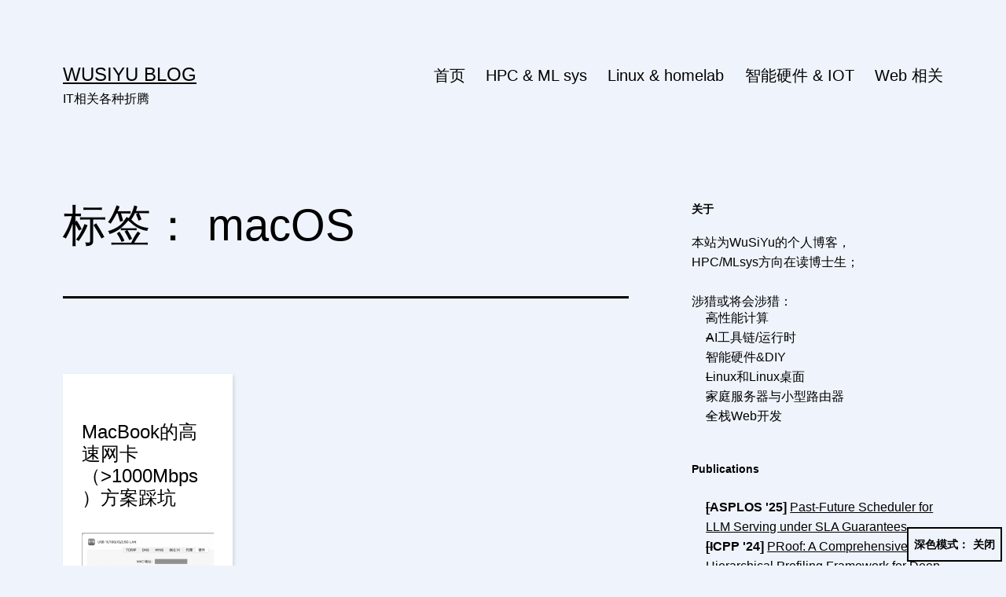

--- FILE ---
content_type: text/html; charset=UTF-8
request_url: https://wusiyu.me/tag/macos/
body_size: 19006
content:
<!doctype html>
<html lang="zh-Hans" class="respect-color-scheme-preference">
<head>
	<meta charset="UTF-8" />
	<meta name="viewport" content="width=device-width, initial-scale=1.0" />
	<meta name='robots' content='index, follow, max-image-preview:large, max-snippet:-1, max-video-preview:-1' />

	<!-- This site is optimized with the Yoast SEO plugin v26.7 - https://yoast.com/wordpress/plugins/seo/ -->
	<title>macOS 归档 - WuSiYu Blog</title>
	<link rel="canonical" href="https://wusiyu.me/tag/macos/" />
	<meta property="og:locale" content="zh_CN" />
	<meta property="og:type" content="article" />
	<meta property="og:title" content="macOS 归档 - WuSiYu Blog" />
	<meta property="og:url" content="https://wusiyu.me/tag/macos/" />
	<meta property="og:site_name" content="WuSiYu Blog" />
	<meta name="twitter:card" content="summary_large_image" />
	<script type="application/ld+json" class="yoast-schema-graph">{"@context":"https://schema.org","@graph":[{"@type":"CollectionPage","@id":"https://wusiyu.me/tag/macos/","url":"https://wusiyu.me/tag/macos/","name":"macOS 归档 - WuSiYu Blog","isPartOf":{"@id":"https://wusiyu.me/#website"},"primaryImageOfPage":{"@id":"https://wusiyu.me/tag/macos/#primaryimage"},"image":{"@id":"https://wusiyu.me/tag/macos/#primaryimage"},"thumbnailUrl":"https://wusiyu.me/wp-content/uploads/2022/06/截屏2022-06-21-11.49.55-2.png","breadcrumb":{"@id":"https://wusiyu.me/tag/macos/#breadcrumb"},"inLanguage":"zh-Hans"},{"@type":"ImageObject","inLanguage":"zh-Hans","@id":"https://wusiyu.me/tag/macos/#primaryimage","url":"https://wusiyu.me/wp-content/uploads/2022/06/截屏2022-06-21-11.49.55-2.png","contentUrl":"https://wusiyu.me/wp-content/uploads/2022/06/截屏2022-06-21-11.49.55-2.png","width":1032,"height":592},{"@type":"BreadcrumbList","@id":"https://wusiyu.me/tag/macos/#breadcrumb","itemListElement":[{"@type":"ListItem","position":1,"name":"首页","item":"https://wusiyu.me/"},{"@type":"ListItem","position":2,"name":"macOS"}]},{"@type":"WebSite","@id":"https://wusiyu.me/#website","url":"https://wusiyu.me/","name":"WuSiYu Blog","description":"IT相关各种折腾","publisher":{"@id":"https://wusiyu.me/#/schema/person/46ab7a621554def59bf236effc046d5d"},"potentialAction":[{"@type":"SearchAction","target":{"@type":"EntryPoint","urlTemplate":"https://wusiyu.me/?s={search_term_string}"},"query-input":{"@type":"PropertyValueSpecification","valueRequired":true,"valueName":"search_term_string"}}],"inLanguage":"zh-Hans"},{"@type":["Person","Organization"],"@id":"https://wusiyu.me/#/schema/person/46ab7a621554def59bf236effc046d5d","name":"WuSiYu","image":{"@type":"ImageObject","inLanguage":"zh-Hans","@id":"https://wusiyu.me/#/schema/person/image/","url":"https://wusiyu.me/wp-content/uploads/2017/12/dolphin.svg_.png","contentUrl":"https://wusiyu.me/wp-content/uploads/2017/12/dolphin.svg_.png","width":1024,"height":1024,"caption":"WuSiYu"},"logo":{"@id":"https://wusiyu.me/#/schema/person/image/"},"description":"学生，计算机/HPC/MLsys/LLM infra方向"}]}</script>
	<!-- / Yoast SEO plugin. -->


<link rel="alternate" type="application/rss+xml" title="WuSiYu Blog &raquo; Feed" href="https://wusiyu.me/feed/" />
<link rel="alternate" type="application/rss+xml" title="WuSiYu Blog &raquo; 评论 Feed" href="https://wusiyu.me/comments/feed/" />
<link rel="alternate" type="application/rss+xml" title="WuSiYu Blog &raquo; macOS 标签 Feed" href="https://wusiyu.me/tag/macos/feed/" />
<style id='wp-img-auto-sizes-contain-inline-css'>
img:is([sizes=auto i],[sizes^="auto," i]){contain-intrinsic-size:3000px 1500px}
/*# sourceURL=wp-img-auto-sizes-contain-inline-css */
</style>
<style id='wp-emoji-styles-inline-css'>

	img.wp-smiley, img.emoji {
		display: inline !important;
		border: none !important;
		box-shadow: none !important;
		height: 1em !important;
		width: 1em !important;
		margin: 0 0.07em !important;
		vertical-align: -0.1em !important;
		background: none !important;
		padding: 0 !important;
	}
/*# sourceURL=wp-emoji-styles-inline-css */
</style>
<link rel='stylesheet' id='wp-block-library-css' href='https://wusiyu.me/wp-includes/css/dist/block-library/style.min.css?ver=6.9' media='all' />
<style id='classic-theme-styles-inline-css'>
/*! This file is auto-generated */
.wp-block-button__link{color:#fff;background-color:#32373c;border-radius:9999px;box-shadow:none;text-decoration:none;padding:calc(.667em + 2px) calc(1.333em + 2px);font-size:1.125em}.wp-block-file__button{background:#32373c;color:#fff;text-decoration:none}
/*# sourceURL=/wp-includes/css/classic-themes.min.css */
</style>
<link rel='stylesheet' id='twentig-blocks-css' href='https://wusiyu.me/wp-content/plugins/twentig/dist/style-index.css?ver=0078103f825eb552f6f7' media='all' />
<style id='twentig-blocks-inline-css'>
@media (width < 652px) { .tw-sm-hidden { display: none !important; }}@media (652px <= width < 1024px) { .tw-md-hidden { display: none !important; }}@media (width >= 1024px) { .tw-lg-hidden { display: none !important; }}
.tw-mt-0{margin-top:0px!important;}.tw-mb-0{margin-bottom:0px!important;}.tw-mt-1{margin-top:5px!important;}.tw-mb-1{margin-bottom:5px!important;}.tw-mt-2{margin-top:10px!important;}.tw-mb-2{margin-bottom:10px!important;}.tw-mt-3{margin-top:15px!important;}.tw-mb-3{margin-bottom:15px!important;}.tw-mt-4{margin-top:20px!important;}.tw-mb-4{margin-bottom:20px!important;}.tw-mt-5{margin-top:30px!important;}.tw-mb-5{margin-bottom:30px!important;}.tw-mt-6{margin-top:40px!important;}.tw-mb-6{margin-bottom:40px!important;}.tw-mt-7{margin-top:50px!important;}.tw-mb-7{margin-bottom:50px!important;}.tw-mt-8{margin-top:60px!important;}.tw-mb-8{margin-bottom:60px!important;}.tw-mt-9{margin-top:80px!important;}.tw-mb-9{margin-bottom:80px!important;}.tw-mt-10{margin-top:100px!important;}.tw-mb-10{margin-bottom:100px!important;}.tw-mt-auto{margin-top:auto!important;}.tw-mb-auto{margin-bottom:auto!important;}
/*# sourceURL=twentig-blocks-inline-css */
</style>
<link rel='stylesheet' id='twenty-twenty-one-custom-color-overrides-css' href='https://wusiyu.me/wp-content/themes/twentytwentyone/assets/css/custom-color-overrides.css?ver=2.7' media='all' />
<style id='twenty-twenty-one-custom-color-overrides-inline-css'>
:root .editor-styles-wrapper{--global--color-background: #eff4fc;--global--color-primary: #000;--global--color-secondary: #000;--button--color-background: #000;--button--color-text-hover: #000;}
.is-dark-theme.is-dark-theme .editor-styles-wrapper { --global--color-background: var(--global--color-dark-gray); --global--color-primary: var(--global--color-light-gray); --global--color-secondary: var(--global--color-light-gray); --button--color-text: var(--global--color-background); --button--color-text-hover: var(--global--color-secondary); --button--color-text-active: var(--global--color-secondary); --button--color-background: var(--global--color-secondary); --button--color-background-active: var(--global--color-background); --global--color-border: #9ea1a7; --table--stripes-border-color: rgba(240, 240, 240, 0.15); --table--stripes-background-color: rgba(240, 240, 240, 0.15); }
/*# sourceURL=twenty-twenty-one-custom-color-overrides-inline-css */
</style>
<style id='global-styles-inline-css'>
:root{--wp--preset--aspect-ratio--square: 1;--wp--preset--aspect-ratio--4-3: 4/3;--wp--preset--aspect-ratio--3-4: 3/4;--wp--preset--aspect-ratio--3-2: 3/2;--wp--preset--aspect-ratio--2-3: 2/3;--wp--preset--aspect-ratio--16-9: 16/9;--wp--preset--aspect-ratio--9-16: 9/16;--wp--preset--color--black: #000000;--wp--preset--color--cyan-bluish-gray: #abb8c3;--wp--preset--color--white: #FFFFFF;--wp--preset--color--pale-pink: #f78da7;--wp--preset--color--vivid-red: #cf2e2e;--wp--preset--color--luminous-vivid-orange: #ff6900;--wp--preset--color--luminous-vivid-amber: #fcb900;--wp--preset--color--light-green-cyan: #7bdcb5;--wp--preset--color--vivid-green-cyan: #00d084;--wp--preset--color--pale-cyan-blue: #8ed1fc;--wp--preset--color--vivid-cyan-blue: #0693e3;--wp--preset--color--vivid-purple: #9b51e0;--wp--preset--color--dark-gray: #28303D;--wp--preset--color--gray: #39414D;--wp--preset--color--green: #D1E4DD;--wp--preset--color--blue: #D1DFE4;--wp--preset--color--purple: #D1D1E4;--wp--preset--color--red: #E4D1D1;--wp--preset--color--orange: #E4DAD1;--wp--preset--color--yellow: #EEEADD;--wp--preset--color--subtle: #dce7f8;--wp--preset--gradient--vivid-cyan-blue-to-vivid-purple: linear-gradient(135deg,rgb(6,147,227) 0%,rgb(155,81,224) 100%);--wp--preset--gradient--light-green-cyan-to-vivid-green-cyan: linear-gradient(135deg,rgb(122,220,180) 0%,rgb(0,208,130) 100%);--wp--preset--gradient--luminous-vivid-amber-to-luminous-vivid-orange: linear-gradient(135deg,rgb(252,185,0) 0%,rgb(255,105,0) 100%);--wp--preset--gradient--luminous-vivid-orange-to-vivid-red: linear-gradient(135deg,rgb(255,105,0) 0%,rgb(207,46,46) 100%);--wp--preset--gradient--very-light-gray-to-cyan-bluish-gray: linear-gradient(135deg,rgb(238,238,238) 0%,rgb(169,184,195) 100%);--wp--preset--gradient--cool-to-warm-spectrum: linear-gradient(135deg,rgb(74,234,220) 0%,rgb(151,120,209) 20%,rgb(207,42,186) 40%,rgb(238,44,130) 60%,rgb(251,105,98) 80%,rgb(254,248,76) 100%);--wp--preset--gradient--blush-light-purple: linear-gradient(135deg,rgb(255,206,236) 0%,rgb(152,150,240) 100%);--wp--preset--gradient--blush-bordeaux: linear-gradient(135deg,rgb(254,205,165) 0%,rgb(254,45,45) 50%,rgb(107,0,62) 100%);--wp--preset--gradient--luminous-dusk: linear-gradient(135deg,rgb(255,203,112) 0%,rgb(199,81,192) 50%,rgb(65,88,208) 100%);--wp--preset--gradient--pale-ocean: linear-gradient(135deg,rgb(255,245,203) 0%,rgb(182,227,212) 50%,rgb(51,167,181) 100%);--wp--preset--gradient--electric-grass: linear-gradient(135deg,rgb(202,248,128) 0%,rgb(113,206,126) 100%);--wp--preset--gradient--midnight: linear-gradient(135deg,rgb(2,3,129) 0%,rgb(40,116,252) 100%);--wp--preset--gradient--purple-to-yellow: linear-gradient(160deg, #D1D1E4 0%, #EEEADD 100%);--wp--preset--gradient--yellow-to-purple: linear-gradient(160deg, #EEEADD 0%, #D1D1E4 100%);--wp--preset--gradient--green-to-yellow: linear-gradient(160deg, #D1E4DD 0%, #EEEADD 100%);--wp--preset--gradient--yellow-to-green: linear-gradient(160deg, #EEEADD 0%, #D1E4DD 100%);--wp--preset--gradient--red-to-yellow: linear-gradient(160deg, #E4D1D1 0%, #EEEADD 100%);--wp--preset--gradient--yellow-to-red: linear-gradient(160deg, #EEEADD 0%, #E4D1D1 100%);--wp--preset--gradient--purple-to-red: linear-gradient(160deg, #D1D1E4 0%, #E4D1D1 100%);--wp--preset--gradient--red-to-purple: linear-gradient(160deg, #E4D1D1 0%, #D1D1E4 100%);--wp--preset--font-size--small: 16.2px;--wp--preset--font-size--medium: 20.25px;--wp--preset--font-size--large: 24px;--wp--preset--font-size--x-large: 42px;--wp--preset--font-size--extra-small: 14.4px;--wp--preset--font-size--normal: 18px;--wp--preset--font-size--h-3: 32px;--wp--preset--font-size--extra-large: 40px;--wp--preset--font-size--h-2: 48px;--wp--preset--font-size--huge: 56px;--wp--preset--font-size--gigantic: 144px;--wp--preset--spacing--20: 0.44rem;--wp--preset--spacing--30: 0.67rem;--wp--preset--spacing--40: 1rem;--wp--preset--spacing--50: 1.5rem;--wp--preset--spacing--60: 2.25rem;--wp--preset--spacing--70: 3.38rem;--wp--preset--spacing--80: 5.06rem;--wp--preset--shadow--natural: 6px 6px 9px rgba(0, 0, 0, 0.2);--wp--preset--shadow--deep: 12px 12px 50px rgba(0, 0, 0, 0.4);--wp--preset--shadow--sharp: 6px 6px 0px rgba(0, 0, 0, 0.2);--wp--preset--shadow--outlined: 6px 6px 0px -3px rgb(255, 255, 255), 6px 6px rgb(0, 0, 0);--wp--preset--shadow--crisp: 6px 6px 0px rgb(0, 0, 0);}:root :where(.is-layout-flow) > :first-child{margin-block-start: 0;}:root :where(.is-layout-flow) > :last-child{margin-block-end: 0;}:root :where(.is-layout-flow) > *{margin-block-start: 24px;margin-block-end: 0;}:root :where(.is-layout-constrained) > :first-child{margin-block-start: 0;}:root :where(.is-layout-constrained) > :last-child{margin-block-end: 0;}:root :where(.is-layout-constrained) > *{margin-block-start: 24px;margin-block-end: 0;}:root :where(.is-layout-flex){gap: 24px;}:root :where(.is-layout-grid){gap: 24px;}body .is-layout-flex{display: flex;}.is-layout-flex{flex-wrap: wrap;align-items: center;}.is-layout-flex > :is(*, div){margin: 0;}body .is-layout-grid{display: grid;}.is-layout-grid > :is(*, div){margin: 0;}.has-black-color{color: var(--wp--preset--color--black) !important;}.has-cyan-bluish-gray-color{color: var(--wp--preset--color--cyan-bluish-gray) !important;}.has-white-color{color: var(--wp--preset--color--white) !important;}.has-pale-pink-color{color: var(--wp--preset--color--pale-pink) !important;}.has-vivid-red-color{color: var(--wp--preset--color--vivid-red) !important;}.has-luminous-vivid-orange-color{color: var(--wp--preset--color--luminous-vivid-orange) !important;}.has-luminous-vivid-amber-color{color: var(--wp--preset--color--luminous-vivid-amber) !important;}.has-light-green-cyan-color{color: var(--wp--preset--color--light-green-cyan) !important;}.has-vivid-green-cyan-color{color: var(--wp--preset--color--vivid-green-cyan) !important;}.has-pale-cyan-blue-color{color: var(--wp--preset--color--pale-cyan-blue) !important;}.has-vivid-cyan-blue-color{color: var(--wp--preset--color--vivid-cyan-blue) !important;}.has-vivid-purple-color{color: var(--wp--preset--color--vivid-purple) !important;}.has-dark-gray-color{color: var(--wp--preset--color--dark-gray) !important;}.has-gray-color{color: var(--wp--preset--color--gray) !important;}.has-green-color{color: var(--wp--preset--color--green) !important;}.has-blue-color{color: var(--wp--preset--color--blue) !important;}.has-purple-color{color: var(--wp--preset--color--purple) !important;}.has-red-color{color: var(--wp--preset--color--red) !important;}.has-orange-color{color: var(--wp--preset--color--orange) !important;}.has-yellow-color{color: var(--wp--preset--color--yellow) !important;}.has-subtle-color{color: var(--wp--preset--color--subtle) !important;}.has-black-background-color{background-color: var(--wp--preset--color--black) !important;}.has-cyan-bluish-gray-background-color{background-color: var(--wp--preset--color--cyan-bluish-gray) !important;}.has-white-background-color{background-color: var(--wp--preset--color--white) !important;}.has-pale-pink-background-color{background-color: var(--wp--preset--color--pale-pink) !important;}.has-vivid-red-background-color{background-color: var(--wp--preset--color--vivid-red) !important;}.has-luminous-vivid-orange-background-color{background-color: var(--wp--preset--color--luminous-vivid-orange) !important;}.has-luminous-vivid-amber-background-color{background-color: var(--wp--preset--color--luminous-vivid-amber) !important;}.has-light-green-cyan-background-color{background-color: var(--wp--preset--color--light-green-cyan) !important;}.has-vivid-green-cyan-background-color{background-color: var(--wp--preset--color--vivid-green-cyan) !important;}.has-pale-cyan-blue-background-color{background-color: var(--wp--preset--color--pale-cyan-blue) !important;}.has-vivid-cyan-blue-background-color{background-color: var(--wp--preset--color--vivid-cyan-blue) !important;}.has-vivid-purple-background-color{background-color: var(--wp--preset--color--vivid-purple) !important;}.has-dark-gray-background-color{background-color: var(--wp--preset--color--dark-gray) !important;}.has-gray-background-color{background-color: var(--wp--preset--color--gray) !important;}.has-green-background-color{background-color: var(--wp--preset--color--green) !important;}.has-blue-background-color{background-color: var(--wp--preset--color--blue) !important;}.has-purple-background-color{background-color: var(--wp--preset--color--purple) !important;}.has-red-background-color{background-color: var(--wp--preset--color--red) !important;}.has-orange-background-color{background-color: var(--wp--preset--color--orange) !important;}.has-yellow-background-color{background-color: var(--wp--preset--color--yellow) !important;}.has-subtle-background-color{background-color: var(--wp--preset--color--subtle) !important;}.has-black-border-color{border-color: var(--wp--preset--color--black) !important;}.has-cyan-bluish-gray-border-color{border-color: var(--wp--preset--color--cyan-bluish-gray) !important;}.has-white-border-color{border-color: var(--wp--preset--color--white) !important;}.has-pale-pink-border-color{border-color: var(--wp--preset--color--pale-pink) !important;}.has-vivid-red-border-color{border-color: var(--wp--preset--color--vivid-red) !important;}.has-luminous-vivid-orange-border-color{border-color: var(--wp--preset--color--luminous-vivid-orange) !important;}.has-luminous-vivid-amber-border-color{border-color: var(--wp--preset--color--luminous-vivid-amber) !important;}.has-light-green-cyan-border-color{border-color: var(--wp--preset--color--light-green-cyan) !important;}.has-vivid-green-cyan-border-color{border-color: var(--wp--preset--color--vivid-green-cyan) !important;}.has-pale-cyan-blue-border-color{border-color: var(--wp--preset--color--pale-cyan-blue) !important;}.has-vivid-cyan-blue-border-color{border-color: var(--wp--preset--color--vivid-cyan-blue) !important;}.has-vivid-purple-border-color{border-color: var(--wp--preset--color--vivid-purple) !important;}.has-dark-gray-border-color{border-color: var(--wp--preset--color--dark-gray) !important;}.has-gray-border-color{border-color: var(--wp--preset--color--gray) !important;}.has-green-border-color{border-color: var(--wp--preset--color--green) !important;}.has-blue-border-color{border-color: var(--wp--preset--color--blue) !important;}.has-purple-border-color{border-color: var(--wp--preset--color--purple) !important;}.has-red-border-color{border-color: var(--wp--preset--color--red) !important;}.has-orange-border-color{border-color: var(--wp--preset--color--orange) !important;}.has-yellow-border-color{border-color: var(--wp--preset--color--yellow) !important;}.has-subtle-border-color{border-color: var(--wp--preset--color--subtle) !important;}.has-vivid-cyan-blue-to-vivid-purple-gradient-background{background: var(--wp--preset--gradient--vivid-cyan-blue-to-vivid-purple) !important;}.has-light-green-cyan-to-vivid-green-cyan-gradient-background{background: var(--wp--preset--gradient--light-green-cyan-to-vivid-green-cyan) !important;}.has-luminous-vivid-amber-to-luminous-vivid-orange-gradient-background{background: var(--wp--preset--gradient--luminous-vivid-amber-to-luminous-vivid-orange) !important;}.has-luminous-vivid-orange-to-vivid-red-gradient-background{background: var(--wp--preset--gradient--luminous-vivid-orange-to-vivid-red) !important;}.has-very-light-gray-to-cyan-bluish-gray-gradient-background{background: var(--wp--preset--gradient--very-light-gray-to-cyan-bluish-gray) !important;}.has-cool-to-warm-spectrum-gradient-background{background: var(--wp--preset--gradient--cool-to-warm-spectrum) !important;}.has-blush-light-purple-gradient-background{background: var(--wp--preset--gradient--blush-light-purple) !important;}.has-blush-bordeaux-gradient-background{background: var(--wp--preset--gradient--blush-bordeaux) !important;}.has-luminous-dusk-gradient-background{background: var(--wp--preset--gradient--luminous-dusk) !important;}.has-pale-ocean-gradient-background{background: var(--wp--preset--gradient--pale-ocean) !important;}.has-electric-grass-gradient-background{background: var(--wp--preset--gradient--electric-grass) !important;}.has-midnight-gradient-background{background: var(--wp--preset--gradient--midnight) !important;}.has-purple-to-yellow-gradient-background{background: var(--wp--preset--gradient--purple-to-yellow) !important;}.has-yellow-to-purple-gradient-background{background: var(--wp--preset--gradient--yellow-to-purple) !important;}.has-green-to-yellow-gradient-background{background: var(--wp--preset--gradient--green-to-yellow) !important;}.has-yellow-to-green-gradient-background{background: var(--wp--preset--gradient--yellow-to-green) !important;}.has-red-to-yellow-gradient-background{background: var(--wp--preset--gradient--red-to-yellow) !important;}.has-yellow-to-red-gradient-background{background: var(--wp--preset--gradient--yellow-to-red) !important;}.has-purple-to-red-gradient-background{background: var(--wp--preset--gradient--purple-to-red) !important;}.has-red-to-purple-gradient-background{background: var(--wp--preset--gradient--red-to-purple) !important;}.has-small-font-size{font-size: var(--wp--preset--font-size--small) !important;}.has-medium-font-size{font-size: var(--wp--preset--font-size--medium) !important;}.has-large-font-size{font-size: var(--wp--preset--font-size--large) !important;}.has-x-large-font-size{font-size: var(--wp--preset--font-size--x-large) !important;}.has-extra-small-font-size{font-size: var(--wp--preset--font-size--extra-small) !important;}.has-normal-font-size{font-size: var(--wp--preset--font-size--normal) !important;}.has-h-3-font-size{font-size: var(--wp--preset--font-size--h-3) !important;}.has-extra-large-font-size{font-size: var(--wp--preset--font-size--extra-large) !important;}.has-h-2-font-size{font-size: var(--wp--preset--font-size--h-2) !important;}.has-huge-font-size{font-size: var(--wp--preset--font-size--huge) !important;}.has-gigantic-font-size{font-size: var(--wp--preset--font-size--gigantic) !important;}
:root :where(.wp-block-pullquote){font-size: 1.5em;line-height: 1.6;}
/*# sourceURL=global-styles-inline-css */
</style>
<link rel='stylesheet' id='juiz_outdated_post_message-css' href='https://wusiyu.me/wp-content/plugins/juiz-outdated-post-message/css/juiz-odpm-styles.css?ver=1.0.5' media='all' />
<link rel='stylesheet' id='wp-ulike-css' href='https://wusiyu.me/wp-content/plugins/wp-ulike/assets/css/wp-ulike.min.css?ver=4.8.3.1' media='all' />
<link rel='stylesheet' id='twenty-twenty-one-style-css' href='https://wusiyu.me/wp-content/themes/twentytwentyone/style.css?ver=2.7' media='all' />
<style id='twenty-twenty-one-style-inline-css'>
:root{--global--color-background: #eff4fc;--global--color-primary: #000;--global--color-secondary: #000;--button--color-background: #000;--button--color-text-hover: #000;}
/*# sourceURL=twenty-twenty-one-style-inline-css */
</style>
<link rel='stylesheet' id='twenty-twenty-one-print-style-css' href='https://wusiyu.me/wp-content/themes/twentytwentyone/assets/css/print.css?ver=2.7' media='print' />
<link rel='stylesheet' id='tt1-dark-mode-css' href='https://wusiyu.me/wp-content/themes/twentytwentyone/assets/css/style-dark-mode.css?ver=2.7' media='all' />
<link rel='stylesheet' id='twentig-twentyone-css' href='https://wusiyu.me/wp-content/plugins/twentig/dist/css/twentytwentyone/style.css?ver=1.9.6' media='all' />
<style id='twentig-twentyone-inline-css'>
@media only screen and (max-width:481px){.primary-menu-container{display:block}ul.header-actions{margin-inline-start:0;padding-bottom:120px;justify-content:flex-start}.header-actions .menu-search{margin:0 0 35px;width:100%}.header-actions .menu-search:last-child{margin-bottom:0}.header-actions .search-field{width:100%;border-color:currentcolor;font-size:var(--primary-nav--font-size-mobile)}.header-actions li.social-item{margin-inline-start:calc(0px - var(--primary-nav--padding))}.header-actions .social-item + .social-item{margin-inline-start:0}.header-actions .social-item a{padding:var(--primary-nav--padding)}.header-actions .menu-button{width:100%;margin:0}.header-actions .menu-button a{display:inline-block}.header-actions .social-item + .menu-button{margin-top:35px}.header-actions .menu-search + .menu-button{margin-top:15px}}.tw-blog-card .hentry{position:relative;padding:30px 24px}.tw-blog-card.tw-blog-image-wide .post-thumbnail{margin-inline:-24px;max-width:none;width:auto}.tw-blog-image-wide .post-thumbnail img{width:100%}.tw-blog-image-wide.tw-blog-image-above .post-thumbnail{margin-top:-30px}.tw-blog-card .hentry h2.entry-title a{text-decoration:none}.tw-blog-card h2.entry-title a::after{position:absolute;top:0;right:0;bottom:0;left:0;z-index:0;pointer-events:auto;content:"";background-color:transparent}.tw-blog-card .entry-content,.tw-blog-card .entry-footer{position:relative;pointer-events:none}.tw-blog-card .hentry a{z-index:1;pointer-events:auto}.tw-blog-card-shadow .hentry{box-shadow:0 8px 18px 0 rgba(0,0,0,.12);transition:box-shadow 0.2s ease-in-out;background:#fff}.tw-blog-card-border .hentry{border:1px solid hsla(0,0%,47%,.26);transition:border-color 0.2s ease-in-out}.tw-blog-card-shadow .hentry:is(:hover,:focus-within){box-shadow:0 16px 26px 0 rgba(0,0,0,.14)}.tw-blog-card-border .hentry:is(:hover,:focus-within){border-color:var(--global--color-primary)}.site-main{display:grid;grid-template-columns:repeat(1,1fr);column-gap:2em;row-gap:calc(var(--global--spacing-vertical)*2);max-width:var(--responsive--alignwide-width)}.tw-blog-card .site-main{row-gap:2em}.tw-blog-grid .entry-header{width:100%;margin-bottom:var(--global--spacing-unit)}.tw-blog-grid .navigation,.tw-blog-grid .no-results.not-found,.tw-blog-grid .page-header,.tw-blog-grid .search-result-count{width:100%;max-width:none;grid-column:1/-1}.page-header{margin-bottom:var(--global--spacing-vertical)}.tw-blog-card .page-header{margin-bottom:calc(var(--global--spacing-vertical)*2)}.tw-blog-card .navigation,.tw-blog-separator .navigation{border-top:0;padding-top:0}.tw-blog-card .navigation{margin-top:calc(var(--global--spacing-vertical)*1.5)}.tw-blog-grid .search-result-count{margin-top:0}.tw-blog-grid .hentry{margin:0;display:flex;flex-direction:column;width:100%}.tw-blog-grid .hentry .entry-footer{width:100%;max-width:100%;border:0;padding:0;margin:0;font-size:max(calc(var(--global--font-size-base)*0.7),14px)}.tw-blog-card .hentry .entry-footer,.tw-blog-separator .hentry .entry-footer{margin-top:auto}.tw-blog-grid .hentry.tw-no-meta .entry-footer,.tw-blog-grid .post-thumbnail figcaption{display:none}.tw-blog-grid .post-thumbnail{width:100%;max-width:100%;margin:var(--global--spacing-vertical) 0 10px}.tw-blog-grid .post-thumbnail img{margin:0}.tw-blog-grid.tw-blog-image-above .post-thumbnail{margin-bottom:var(--global--spacing-vertical)}.tw-blog-grid .hentry .entry-content{font-size:max(var(--global--font-size-sm),16px);line-height:min(var(--global--line-height-body),1.6);width:100%;margin-bottom:calc(var(--global--spacing-vertical)*0.7);margin-top:0}.tw-blog-grid .hentry.tw-no-meta .entry-content{margin-bottom:0}.tw-blog-grid .entry-content>*{margin-top:0;margin-bottom:calc(var(--global--spacing-vertical)*0.666)}.tw-blog-grid .entry-content>*:last-child{margin-bottom:0}.tw-blog-grid h2.entry-title{font-size:var(--archive-heading-size,var(--global--font-size-lg))}.tw-blog-separator .hentry{padding-bottom:var(--global--spacing-vertical);border-bottom:var(--separator--height) solid var(--separator--border-color)}@media only screen and (max-width:821px){.site-main{column-gap:24px}.tw-blog-card .site-main{row-gap:24px}.tw-blog-grid h2.entry-title{font-size:min(var(--archive-heading-size,var(--global--font-size-lg)),var(--global--font-size-lg))}}@media (min-width:652px){.site-main{grid-template-columns:repeat(2,minmax(0,1fr))}}@media (min-width:1280px){.tw-blog-columns-3 .site-main{grid-template-columns:repeat(3,minmax(0,1fr))}}.content-area{max-width:var(--responsive--aligndefault-width);margin-inline:auto}.site-main{--responsive--aligndefault-width:100%;--responsive--alignwide-width:100%}.blog-sidebar{max-width:var(--responsive--aligndefault-width);margin:calc(var(--global--spacing-vertical)*2) auto 0}.blog-sidebar .widget{font-size:min(var(--footer--font-size),18px);margin-bottom:calc(var(--global--spacing-vertical)*1.5)}.blog-sidebar .widget:last-child{margin-bottom:0}.tw-has-sidebar .site-main .pagination{max-width:var(--responsive--aligndefault-width);margin-bottom:0}.tw-blog-stack.tw-blog-separator .site-main>*{margin-block:calc(var(--global--spacing-vertical)*2)}.tw-blog-stack.tw-blog-separator .site-main>*:first-child{margin-top:0}.tw-blog-stack.tw-blog-separator .site-main>*:last-child{margin-bottom:0}.tw-blog-stack.tw-blog-separator .entry-footer{padding-top:calc(var(--global--spacing-unit)*0.5);padding-bottom:calc(var(--global--spacing-vertical)*2)}.tw-blog-stack.tw-blog-minimal .entry-footer{padding-top:calc(var(--global--spacing-unit)*0.5);padding-bottom:0}@media only screen and (max-width:651px){.blog-sidebar .widget{margin-bottom:calc(var(--global--spacing-vertical))}}@media only screen and (min-width:1024px){.content-area{display:flex;align-items:flex-start;margin:0 auto;max-width:var(--responsive--alignwide-width)}.site-main{width:calc(100% - 340px);margin:0}.blog-sidebar{width:340px;margin-top:var(--global--spacing-vertical);padding-inline-start:60px}}@media only screen and (min-width:1280px){.site-main{width:calc(100% - 400px)}.blog-sidebar{padding-inline-start:80px;width:400px}}@media only screen and (min-width:822px) and (max-width:1279px){.tw-blog-grid .site-main{column-gap:24px}.tw-blog-grid.tw-blog-card .site-main{row-gap:24px}.tw-blog-columns-3 .site-main{grid-template-columns:repeat(2,minmax(0,1fr))}}.widget-area{font-size:min(var(--footer--font-size),18px);color:var(--widgets--color-text,var(--footer--color-text))}.tw-footer-widgets-bg .widget-area{background-color:var(--widgets--color-background,var(--footer--color-background));max-width:none;padding:calc(var(--global--spacing-vertical)*1.333) calc((100% - var(--responsive--alignwide-width))/2)}.tw-footer-widgets-full .widget-area{padding-inline:var(--responsive--alignfull-padding);max-width:none}.tw-footer-monocolor .widget-area{padding-bottom:calc(var(--global--spacing-vertical)*0.666)}.widget-area .widget a{color:var(--widgets--color-link,var(--footer--color-link))}@media (max-width:481px){.widget-area>*{margin-block:var(--global--spacing-vertical)}}@media only screen and (max-width:1023px){.widget-area{column-gap:40px}}:root{--error--color:#ff8b85}body[class*=dark-theme] .has-black-background-color a:not(.wp-block-button__link){color:var(--content--color--link,var(--global--color-primary))}body[class*=dark-theme] .is-style-tw-shadow:not(.has-background) a:not(.wp-block-button__link),body[class*=dark-theme] .tw-cols-card-shadow a:not(.wp-block-button__link),body[class*=dark-theme] .tw-cols-card-white a:not(.wp-block-button__link){color:currentcolor}.dark-theme .has-background:not(.has-text-color).has-white-background-color>[class*=__inner-container],.tw-blog-card-shadow[class*=dark-theme] .entry-footer,.tw-blog-card-shadow[class*=dark-theme] .entry-title a,.tw-blog-card-shadow[class*=dark-theme] .hentry{color:#000}.dark-theme .has-background:not(.has-text-color):is(.has-green-background-color,.has-blue-background-color,.has-purple-background-color,.has-red-background-color,.has-orange-background-color,.has-yellow-background-color)>[class*=__inner-container]{--local--color-primary:var(--global--color-background,#000)}.dark-theme .has-background:not(.has-text-color):is(.has-black-background-color,.has-dark-gray-background-color,.has-gray-background-color)>[class*=__inner-container]{--local--color-primary:var(--global--color-primary,#fff)}.site{background-color:var(--global--color-background)}@media only screen and (min-width:2000px){:root{--responsive--alignfull-padding:var(--site--padding);--responsive--aligndefault-width:min(calc(2000px - 2 * var(--site--padding)),var(--max--aligndefault-width));--responsive--alignwide-width:min(calc(2000px - 2 * var(--site--padding)),var(--max--alignwide-width))}.site{max-width:2000px;margin:0 auto}body:not(.tw-header-full) .site-header,body:not(.tw-footer-widgets-full) .widget-area,body:not(.tw-footer-full) .site-footer{max-width:inherit;padding-left:max(calc((2000px - var(--max--alignwide-width)) /2),var(--site--padding));padding-right:max(calc((2000px - var(--max--alignwide-width)) /2),var(--site--padding))}.tw-header-full .site-header{max-width:inherit}}:root{--max--alignwide-width:1300px;--max--aligndefault-width:780px;--global--font-size-base:1.125rem;--global--line-height-body:1.6;--global--font-size-xxl:3.5rem;--primary-nav--font-size:1.25rem;--primary-nav--font-weight:400}.site-header .site-title,.site-footer>.site-info .site-name{font-weight:400;text-transform:uppercase}:root{--wp--preset--color--subtle:#dce7f8}:root .has-subtle-background-color,:root .has-subtle-background-background-color{background-color:#dce7f8}:root .has-subtle-color{color:#dce7f8}:not(.has-text-color).has-green-background-color[class],:not(.has-text-color).has-blue-background-color[class],:not(.has-text-color).has-purple-background-color[class],:not(.has-text-color).has-red-background-color[class],:not(.has-text-color).has-orange-background-color[class],:not(.has-text-color).has-yellow-background-color[class]{color:var(--global--color-primary)}
/*# sourceURL=twentig-twentyone-inline-css */
</style>
<script id="twenty-twenty-one-ie11-polyfills-js-after">
( Element.prototype.matches && Element.prototype.closest && window.NodeList && NodeList.prototype.forEach ) || document.write( '<script src="https://wusiyu.me/wp-content/themes/twentytwentyone/assets/js/polyfills.js?ver=2.7"></scr' + 'ipt>' );
//# sourceURL=twenty-twenty-one-ie11-polyfills-js-after
</script>
<script src="https://wusiyu.me/wp-content/themes/twentytwentyone/assets/js/primary-navigation.js?ver=2.7" id="twenty-twenty-one-primary-navigation-script-js" defer data-wp-strategy="defer"></script>
<link rel="https://api.w.org/" href="https://wusiyu.me/wp-json/" /><link rel="alternate" title="JSON" type="application/json" href="https://wusiyu.me/wp-json/wp/v2/tags/91" /><link rel="EditURI" type="application/rsd+xml" title="RSD" href="https://wusiyu.me/xmlrpc.php?rsd" />
<meta name="generator" content="WordPress 6.9" />
<noscript><style>.tw-block-animation{opacity:1;transform:none;clip-path:none;}</style></noscript>
<!-- Analytics by WP Statistics - https://wp-statistics.com -->
<style>.recentcomments a{display:inline !important;padding:0 !important;margin:0 !important;}</style><style id="custom-background-css">
body.custom-background { background-color: #eff4fc; }
</style>
	<link rel="icon" href="https://wusiyu.me/wp-content/uploads/2017/12/cropped-dolphin.svg_-32x32.png" sizes="32x32" />
<link rel="icon" href="https://wusiyu.me/wp-content/uploads/2017/12/cropped-dolphin.svg_-192x192.png" sizes="192x192" />
<link rel="apple-touch-icon" href="https://wusiyu.me/wp-content/uploads/2017/12/cropped-dolphin.svg_-180x180.png" />
<meta name="msapplication-TileImage" content="https://wusiyu.me/wp-content/uploads/2017/12/cropped-dolphin.svg_-270x270.png" />
		<style id="wp-custom-css">
			.tw-blog-card-shadow .hentry {
  box-shadow: 2px 2px 4px 0 rgba(0,0,0,0.12);
}

/* fix 首页-继续阅读 in dark node */
.is-dark-theme .home main article a.more-link{
	color: #223;
}

/* 文章中code背景 */
.post .entry-content p code {
	color: #224;
	background-color: rgba(255,255,255,0.6);
	padding: 0px 2px;
	margin: 0px 2px;
}		</style>
		</head>

<body class="archive tag tag-macos tag-91 custom-background wp-embed-responsive wp-theme-twentytwentyone is-light-theme has-background-white no-js hfeed has-main-navigation tw-header-layout-menu-right tw-header-break-mobile tw-header-padding-large tw-has-sidebar tw-blog-grid tw-blog-columns-3 tw-blog-card tw-blog-card-shadow tw-blog-image-wide tw-blog-image-below tw-pagination-center">
<div id="page" class="site">
	<a class="skip-link screen-reader-text" href="#content">
		跳至内容	</a>

	
<header id="masthead" class="site-header has-title-and-tagline has-menu">

	

<div class="site-branding">

	
						<p class="site-title"><a href="https://wusiyu.me/" rel="home">WuSiYu Blog</a></p>
			
			<p class="site-description">
			IT相关各种折腾		</p>
	</div><!-- .site-branding -->
	
	<nav id="site-navigation" class="primary-navigation" aria-label="主菜单">
		<div class="menu-button-container">
			<button id="primary-mobile-menu" class="button" aria-controls="primary-menu-list" aria-expanded="false">
				<span class="dropdown-icon open">菜单					<svg class="svg-icon" width="24" height="24" aria-hidden="true" role="img" focusable="false" viewBox="0 0 24 24" fill="none" xmlns="http://www.w3.org/2000/svg"><path fill-rule="evenodd" clip-rule="evenodd" d="M4.5 6H19.5V7.5H4.5V6ZM4.5 12H19.5V13.5H4.5V12ZM19.5 18H4.5V19.5H19.5V18Z" fill="currentColor"/></svg>				</span>
				<span class="dropdown-icon close">关闭					<svg class="svg-icon" width="24" height="24" aria-hidden="true" role="img" focusable="false" viewBox="0 0 24 24" fill="none" xmlns="http://www.w3.org/2000/svg"><path fill-rule="evenodd" clip-rule="evenodd" d="M12 10.9394L5.53033 4.46973L4.46967 5.53039L10.9393 12.0001L4.46967 18.4697L5.53033 19.5304L12 13.0607L18.4697 19.5304L19.5303 18.4697L13.0607 12.0001L19.5303 5.53039L18.4697 4.46973L12 10.9394Z" fill="currentColor"/></svg>				</span>
			</button><!-- #primary-mobile-menu -->
		</div><!-- .menu-button-container -->
		<div class="primary-menu-container"><ul id="primary-menu-list" class="menu-wrapper"><li id="menu-item-620" class="menu-item menu-item-type-custom menu-item-object-custom menu-item-home menu-item-620"><a href="http://wusiyu.me/">首页</a></li>
<li id="menu-item-2102" class="menu-item menu-item-type-taxonomy menu-item-object-category menu-item-2102"><a href="https://wusiyu.me/category/hpc-ml-sys/">HPC &amp; ML sys</a></li>
<li id="menu-item-621" class="menu-item menu-item-type-taxonomy menu-item-object-category menu-item-621"><a href="https://wusiyu.me/category/linux/">Linux &amp; homelab</a></li>
<li id="menu-item-932" class="menu-item menu-item-type-taxonomy menu-item-object-category menu-item-932"><a href="https://wusiyu.me/category/iot/">智能硬件 &amp; IOT</a></li>
<li id="menu-item-622" class="menu-item menu-item-type-taxonomy menu-item-object-category menu-item-622"><a href="https://wusiyu.me/category/web/">Web 相关</a></li>
</ul></div>	</nav><!-- #site-navigation -->
	
</header><!-- #masthead -->

	<div id="content" class="site-content">
		<div id="primary" class="content-area">
			<main id="main" class="site-main">


	<header class="page-header alignwide">
		<h1 class="page-title"><span class="archive-title-prefix">标签：</span> <span>macOS</span></h1>			</header><!-- .page-header -->

					
<article id="post-1970" class="post-1970 post type-post status-publish format-standard has-post-thumbnail hentry category-linux tag-macos tag-84 entry">

	
<header class="entry-header">
	<h2 class="entry-title default-max-width"><a href="https://wusiyu.me/macbook-highspeed-ethernet-survey/">MacBook的高速网卡（>1000Mbps）方案踩坑</a></h2>
				
		
			<figure class="post-thumbnail">
				<a class="post-thumbnail-inner alignwide" href="https://wusiyu.me/macbook-highspeed-ethernet-survey/" aria-hidden="true" tabindex="-1">
					<img width="768" height="441" src="https://wusiyu.me/wp-content/uploads/2022/06/截屏2022-06-21-11.49.55-2-768x441.png" class="attachment-medium_large size-medium_large wp-post-image" alt="" decoding="async" fetchpriority="high" srcset="https://wusiyu.me/wp-content/uploads/2022/06/截屏2022-06-21-11.49.55-2-768x441.png 768w, https://wusiyu.me/wp-content/uploads/2022/06/截屏2022-06-21-11.49.55-2-300x172.png 300w, https://wusiyu.me/wp-content/uploads/2022/06/截屏2022-06-21-11.49.55-2-1024x587.png 1024w, https://wusiyu.me/wp-content/uploads/2022/06/截屏2022-06-21-11.49.55-2.png 1032w" sizes="(min-width: 1280px) 273px, (min-width: 1024px) calc(50vw - 242px), (min-width: 652px) 378px, (min-width: 482px) calc(100vw - 80px), calc(100vw - 40px)" />				</a>
							</figure>

				</header><!-- .entry-header -->

	<div class="entry-content">
		<p>时效性提醒：本文首次编写发布于4 年前。本文是MacBook超过千兆网络的连接（比如2.5G/5G/10G）方案的探索，我的设备&hellip; </p>
<div class="more-link-container"><a class="more-link" href="https://wusiyu.me/macbook-highspeed-ethernet-survey/">继续阅读<span class="screen-reader-text">MacBook的高速网卡（>1000Mbps）方案踩坑</span></a></div>
		<div class="wpulike wpulike-default " ><div class="wp_ulike_general_class wp_ulike_is_restricted"><button type="button"
					aria-label="Like Button"
					data-ulike-id="1970"
					data-ulike-nonce="57f3357131"
					data-ulike-type="post"
					data-ulike-template="wpulike-default"
					data-ulike-display-likers=""
					data-ulike-likers-style="popover"
					class="wp_ulike_btn wp_ulike_put_image wp_post_btn_1970"></button><span class="count-box wp_ulike_counter_up" data-ulike-counter-value="+3"></span>			</div></div>
		</div><!-- .entry-content -->

	<footer class="entry-footer default-max-width">
		<span class="posted-on">发布日期：<time class="entry-date published updated" datetime="2022-06-21T11:48:21+08:00">2022年 6月 21日</time></span><div class="post-taxonomies"><span class="cat-links">分类：<a href="https://wusiyu.me/category/linux/" rel="category tag">Linux &amp; homelab</a></span></div>	</footer><!-- .entry-footer -->
</article><!-- #post-${ID} -->
	
	


			</main><!-- #main -->

							<aside class="blog-sidebar">
					<section id="block-13" class="widget widget_block"><h3 class="widget-title">关于</h3><div class="wp-widget-group__inner-blocks">
<p>本站为WuSiYu的个人博客，</p>

<p>HPC/MLsys方向在读博士生；</p>

<p><br>涉猎或将会涉猎：</p>

<ul class="wp-block-list is-style-tw-dash">
<li>高性能计算</li>



<li>AI工具链/运行时</li>



<li>智能硬件&amp;DIY</li>



<li>Linux和Linux桌面</li>



<li>家庭服务器与小型路由器</li>



<li>全栈Web开发</li>
</ul>
</div></section><section id="block-18" class="widget widget_block">
<div class="wp-block-columns is-layout-flex wp-container-core-columns-is-layout-d0b3c9c8 wp-block-columns-is-layout-flex">
<div class="wp-block-column is-layout-flow wp-block-column-is-layout-flow"><h3 class="widget-title">Publications</h3><div class="wp-widget-group__inner-blocks">
<ul class="wp-block-list is-style-tw-dash">
<li><strong>[ASPLOS '25]</strong> <a href="https://doi.org/10.1145/3676641.3716011">Past-Future Scheduler for LLM Serving under SLA Guarantees</a></li>



<li><strong>[ICPP '24]</strong> <a href="https://doi.org/10.1145/3673038.3673116">PRoof: A Comprehensive Hierarchical Profiling Framework for Deep Neural Networks with Roofline Analysis</a></li>
</ul>
</div></div>
</div>
</section><section id="search-8" class="widget widget_search"><form role="search"  method="get" class="search-form" action="https://wusiyu.me/">
	<label for="search-form-1">搜索&hellip;</label>
	<input type="search" id="search-form-1" class="search-field" value="" name="s" />
	<input type="submit" class="search-submit" value="搜索" />
</form>
</section><section id="calendar-8" class="widget widget_calendar"><div id="calendar_wrap" class="calendar_wrap"><table id="wp-calendar" class="wp-calendar-table">
	<caption>2026 年 1 月</caption>
	<thead>
	<tr>
		<th scope="col" aria-label="星期一">一</th>
		<th scope="col" aria-label="星期二">二</th>
		<th scope="col" aria-label="星期三">三</th>
		<th scope="col" aria-label="星期四">四</th>
		<th scope="col" aria-label="星期五">五</th>
		<th scope="col" aria-label="星期六">六</th>
		<th scope="col" aria-label="星期日">日</th>
	</tr>
	</thead>
	<tbody>
	<tr>
		<td colspan="3" class="pad">&nbsp;</td><td>1</td><td>2</td><td>3</td><td>4</td>
	</tr>
	<tr>
		<td>5</td><td>6</td><td>7</td><td>8</td><td>9</td><td>10</td><td>11</td>
	</tr>
	<tr>
		<td>12</td><td>13</td><td>14</td><td><a href="https://wusiyu.me/2026/01/15/" aria-label="2026年1月15日 发布的文章">15</a></td><td>16</td><td>17</td><td>18</td>
	</tr>
	<tr>
		<td>19</td><td>20</td><td>21</td><td id="today">22</td><td>23</td><td>24</td><td>25</td>
	</tr>
	<tr>
		<td>26</td><td>27</td><td>28</td><td>29</td><td>30</td><td>31</td>
		<td class="pad" colspan="1">&nbsp;</td>
	</tr>
	</tbody>
	</table><nav aria-label="上个月及下个月" class="wp-calendar-nav">
		<span class="wp-calendar-nav-prev"><a href="https://wusiyu.me/2025/12/"><svg class="svg-icon" width="24" height="24" aria-hidden="true" role="img" focusable="false" viewBox="0 0 24 24" fill="none" xmlns="http://www.w3.org/2000/svg"><path fill-rule="evenodd" clip-rule="evenodd" d="M20 13v-2H8l4-4-1-2-7 7 7 7 1-2-4-4z" fill="currentColor"/></svg>12 月</a></span>
		<span class="pad">&nbsp;</span>
		<span class="wp-calendar-nav-next">&nbsp;</span>
	</nav></div></section><section id="wp_ulike-3" class="widget widget_wp_ulike"><h3 class="widget-title">最多获赞</h3><ul class="most_liked_post wp_ulike_style_simple"><li> <a href="https://wusiyu.me/%e5%85%b3%e4%ba%8ehp-envy%e7%ac%94%e8%ae%b0%e6%9c%ac%e5%9b%bd%e8%a1%8c%e9%a2%84%e8%a3%85%e7%b3%bb%e7%bb%9f%e4%b8%ad%e5%86%85%e7%bd%ae%e9%9a%90%e8%97%8f%e7%9a%84%e6%b5%81%e6%b0%93%e8%bd%af%e4%bb%b6/">关于HP ENVY笔记本国行预装系统中内置隐藏的流氓软件</a>  </li><li> <a href="https://wusiyu.me/smcl-%e4%bd%bf%e7%94%a8python%e7%bc%96%e5%86%99%e7%ae%80%e5%8d%95minecraft%e5%90%af%e5%8a%a8%e5%99%a8/">SMCL - 使用Python编写简单Minecraft启动器</a>  </li><li> <a href="https://wusiyu.me/intel-core-ultra-npu-quicklook-intel-ai-boost/">Intel Core Ultra 笔记本处理器集成NPU初探（Intel AI Boost）</a>  </li><li> <a href="https://wusiyu.me/6502-cpu%e6%b1%87%e7%bc%96%e8%af%ad%e8%a8%80%e6%8c%87%e4%bb%a4%e9%9b%86/">6502 CPU汇编语言指令集</a>  </li><li> <a href="https://wusiyu.me/hp-proliant-dl306p-gen8-%e6%9c%8d%e5%8a%a1%e5%99%a86pin%e9%a3%8e%e6%89%87%e6%8e%a5%e5%8f%a3%e5%ae%9a%e4%b9%89%e5%8f%8a%e6%a3%80%e6%b5%8b-%e6%ac%ba%e9%aa%97%e4%b8%bb%e6%9d%bf%e7%9a%84%e6%96%b9%e6%b3%95/">HP Proliant DL360p Gen8 服务器6pin风扇接口定义及检测/欺骗主板的方法</a>  </li><li> <a href="https://wusiyu.me/%e5%ae%b6%e7%94%a8-proxmox-ve-%e4%bb%8e%e5%85%a5%e9%97%a8%e5%88%b0%e5%a5%97%e5%a8%83%ef%bc%88%e5%af%b9%e6%af%94esxi%ef%bc%89/">家用 Proxmox VE 从入门到套娃（对比ESXi）</a>  </li><li> <a href="https://wusiyu.me/linux-%e5%9c%a84k%e5%b1%8f%e5%b9%95%e4%b8%8b%e7%9a%84%e7%95%8c%e9%9d%a2%e7%bc%a9%e6%94%be%e8%ae%be%e7%bd%ae/">Linux 在4K屏幕下的界面缩放设置</a>  </li><li> <a href="https://wusiyu.me/hp-proliant-dl360p-gen8-%e6%9c%8d%e5%8a%a1%e5%99%a8%e5%ae%b6%e7%94%a8%e6%8c%87%e5%8d%97/">HP ProLiant DL360p Gen8 服务器家用指南</a>  </li><li> <a href="https://wusiyu.me/archlinux-remove-initramfs-linux-fallback-img/">在Arch Linux中禁止生成/boot/initramfs-linux-fallback.img以节省/boot分区空间</a>  </li></ul></section><section id="media_image-3" class="widget widget_media_image"><h3 class="widget-title">今日氵图（不定期更新）</h3><a href="https://wusiyu.me/wp-content/uploads/2023/07/fish.jpeg"><img width="1080" height="591" src="https://wusiyu.me/wp-content/uploads/2023/07/fish.jpeg" class="image wp-image-2175  attachment-full size-full" alt="" style="max-width: 100%; height: auto;" decoding="async" loading="lazy" srcset="https://wusiyu.me/wp-content/uploads/2023/07/fish.jpeg 1080w, https://wusiyu.me/wp-content/uploads/2023/07/fish-300x164.jpeg 300w, https://wusiyu.me/wp-content/uploads/2023/07/fish-1024x560.jpeg 1024w, https://wusiyu.me/wp-content/uploads/2023/07/fish-768x420.jpeg 768w" sizes="auto, (max-width: 1080px) 100vw, 1080px" /></a></section><section id="meta-10" class="widget widget_meta"><h3 class="widget-title">其他操作</h3><nav aria-label="其他操作">
		<ul>
						<li><a rel="nofollow" href="https://wusiyu.me/wp-login.php">登录</a></li>
			<li><a href="https://wusiyu.me/feed/">条目 feed</a></li>
			<li><a href="https://wusiyu.me/comments/feed/">评论 feed</a></li>

			<li><a href="https://cn.wordpress.org/">WordPress.org</a></li>
		</ul>

		</nav></section><section id="block-15" class="widget widget_block widget_text">
<p></p>
</section>				</aside> 
			
			</div><!-- #primary -->
	</div><!-- #content -->

	
	<aside class="widget-area">
		
		<section id="recent-posts-4" class="widget widget_recent_entries">
		<h2 class="widget-title">近期文章</h2><nav aria-label="近期文章">
		<ul>
											<li>
					<a href="https://wusiyu.me/ucg-fiber-openwrt-proxy-failover-solution-and-review-compare-routeros/">UCG Fiber 主路由器 + OpenWrt 透明代理 + 高可用 方案和评测（对比ROS）</a>
									</li>
											<li>
					<a href="https://wusiyu.me/openwrt-adguardhome-on-front-with-passwall/">OpenWrt上AdGuardHome前置配置的一些小坑</a>
									</li>
											<li>
					<a href="https://wusiyu.me/unraid-7-2-webui-theme-and-custon-css-plugin/">Unraid 7.2+ WebUI美化主题和自定义CSS插件</a>
									</li>
											<li>
					<a href="https://wusiyu.me/libvirt-qemu-windows-gaming-vm-optimization/">杂谈：libvirt/qemu Windows游戏VM的一些优化配置</a>
									</li>
											<li>
					<a href="https://wusiyu.me/fedora-libvirt-vm-graceful-shutdown-with-host/">Fedora + libvirt 下在宿主关机时安全关闭虚拟机</a>
									</li>
					</ul>

		</nav></section><section id="recent-comments-4" class="widget widget_recent_comments"><h2 class="widget-title">近期评论</h2><nav aria-label="近期评论"><ul id="recentcomments"><li class="recentcomments"><span class="comment-author-link">WuSiYu</span> 发表在《<a href="https://wusiyu.me/ucg-fiber-openwrt-proxy-failover-solution-and-review-compare-routeros/#comment-21647">UCG Fiber 主路由器 + OpenWrt 透明代理 + 高可用 方案和评测（对比ROS）</a>》</li><li class="recentcomments"><span class="comment-author-link">Linghua</span> 发表在《<a href="https://wusiyu.me/ucg-fiber-openwrt-proxy-failover-solution-and-review-compare-routeros/#comment-21622">UCG Fiber 主路由器 + OpenWrt 透明代理 + 高可用 方案和评测（对比ROS）</a>》</li><li class="recentcomments"><span class="comment-author-link">lios</span> 发表在《<a href="https://wusiyu.me/intel-core-ultra-npu-quicklook-intel-ai-boost/#comment-14179">Intel Core Ultra 笔记本处理器集成NPU初探（Intel AI Boost）</a>》</li><li class="recentcomments"><span class="comment-author-link">WuSiYu</span> 发表在《<a href="https://wusiyu.me/openwrt-one-mt7981-bl2-overclocking-compile-guide/#comment-13229">OpenWrt One 路由器（MT7981，主线op）超频bl2编译教程</a>》</li><li class="recentcomments"><span class="comment-author-link">行走的地瓜🍠</span> 发表在《<a href="https://wusiyu.me/openwrt-one-mt7981-bl2-overclocking-compile-guide/#comment-13116">OpenWrt One 路由器（MT7981，主线op）超频bl2编译教程</a>》</li></ul></nav></section><section id="wp_statistics_widget-6" class="widget widget_wp_statistics_widget"><h2 class="widget-title">统计信息</h2><ul><li><label>在线访客:&nbsp;</label>1</li><li><label>今日浏览量:&nbsp;</label>253</li><li><label>昨日访问量:&nbsp;</label>481</li><li><label>近 30 天的访问量:&nbsp;</label>33,828</li><li><label>总浏览量:&nbsp;</label>1,495,255</li><li><label>总浏览量:&nbsp;</label>9</li><li><label>总计文章:&nbsp;</label>143</li><li><label>评论总数:&nbsp;</label>331</li><li><label>最后发表日期:&nbsp;</label>2026年 1月 15日</li></ul></section><section id="nav_menu-10" class="widget widget_nav_menu"><h2 class="widget-title">友情链接</h2><nav class="menu-%e5%8f%8b%e6%83%85%e9%93%be%e6%8e%a5-container" aria-label="友情链接"><ul id="menu-%e5%8f%8b%e6%83%85%e9%93%be%e6%8e%a5" class="menu"><li id="menu-item-725" class="menu-item menu-item-type-custom menu-item-object-custom menu-item-725"><a href="https://lensual.space">Lensual‘s  Space</a></li>
<li id="menu-item-963" class="menu-item menu-item-type-custom menu-item-object-custom menu-item-963"><a href="http://ohayou.aimo.moe">本地磁盘姬</a></li>
<li id="menu-item-1320" class="menu-item menu-item-type-custom menu-item-object-custom menu-item-1320"><a href="https://renjikai.com/">杰克部落</a></li>
<li id="menu-item-2193" class="menu-item menu-item-type-custom menu-item-object-custom menu-item-2193"><a href="https://blog.pantheon.press">Pantheon</a></li>
</ul></nav></section><section id="archives-9" class="widget widget_archive"><h2 class="widget-title">归档</h2>		<label class="screen-reader-text" for="archives-dropdown-9">归档</label>
		<select id="archives-dropdown-9" name="archive-dropdown">
			
			<option value="">选择月份</option>
				<option value='https://wusiyu.me/2026/01/'> 2026 年 1 月 &nbsp;(1)</option>
	<option value='https://wusiyu.me/2025/12/'> 2025 年 12 月 &nbsp;(1)</option>
	<option value='https://wusiyu.me/2025/11/'> 2025 年 11 月 &nbsp;(1)</option>
	<option value='https://wusiyu.me/2025/10/'> 2025 年 10 月 &nbsp;(1)</option>
	<option value='https://wusiyu.me/2025/07/'> 2025 年 7 月 &nbsp;(1)</option>
	<option value='https://wusiyu.me/2025/03/'> 2025 年 3 月 &nbsp;(1)</option>
	<option value='https://wusiyu.me/2024/12/'> 2024 年 12 月 &nbsp;(1)</option>
	<option value='https://wusiyu.me/2024/07/'> 2024 年 7 月 &nbsp;(1)</option>
	<option value='https://wusiyu.me/2024/06/'> 2024 年 6 月 &nbsp;(1)</option>
	<option value='https://wusiyu.me/2024/04/'> 2024 年 4 月 &nbsp;(1)</option>
	<option value='https://wusiyu.me/2023/08/'> 2023 年 8 月 &nbsp;(1)</option>
	<option value='https://wusiyu.me/2023/07/'> 2023 年 7 月 &nbsp;(1)</option>
	<option value='https://wusiyu.me/2023/06/'> 2023 年 6 月 &nbsp;(1)</option>
	<option value='https://wusiyu.me/2023/03/'> 2023 年 3 月 &nbsp;(1)</option>
	<option value='https://wusiyu.me/2023/01/'> 2023 年 1 月 &nbsp;(2)</option>
	<option value='https://wusiyu.me/2022/06/'> 2022 年 6 月 &nbsp;(2)</option>
	<option value='https://wusiyu.me/2022/05/'> 2022 年 5 月 &nbsp;(3)</option>
	<option value='https://wusiyu.me/2022/01/'> 2022 年 1 月 &nbsp;(1)</option>
	<option value='https://wusiyu.me/2021/09/'> 2021 年 9 月 &nbsp;(1)</option>
	<option value='https://wusiyu.me/2021/08/'> 2021 年 8 月 &nbsp;(1)</option>
	<option value='https://wusiyu.me/2021/06/'> 2021 年 6 月 &nbsp;(1)</option>
	<option value='https://wusiyu.me/2021/05/'> 2021 年 5 月 &nbsp;(1)</option>
	<option value='https://wusiyu.me/2021/03/'> 2021 年 3 月 &nbsp;(2)</option>
	<option value='https://wusiyu.me/2021/02/'> 2021 年 2 月 &nbsp;(2)</option>
	<option value='https://wusiyu.me/2020/04/'> 2020 年 4 月 &nbsp;(1)</option>
	<option value='https://wusiyu.me/2020/02/'> 2020 年 2 月 &nbsp;(3)</option>
	<option value='https://wusiyu.me/2020/01/'> 2020 年 1 月 &nbsp;(2)</option>
	<option value='https://wusiyu.me/2019/09/'> 2019 年 9 月 &nbsp;(2)</option>
	<option value='https://wusiyu.me/2019/07/'> 2019 年 7 月 &nbsp;(1)</option>
	<option value='https://wusiyu.me/2019/04/'> 2019 年 4 月 &nbsp;(1)</option>
	<option value='https://wusiyu.me/2019/03/'> 2019 年 3 月 &nbsp;(1)</option>
	<option value='https://wusiyu.me/2019/02/'> 2019 年 2 月 &nbsp;(1)</option>
	<option value='https://wusiyu.me/2018/11/'> 2018 年 11 月 &nbsp;(1)</option>
	<option value='https://wusiyu.me/2018/10/'> 2018 年 10 月 &nbsp;(1)</option>
	<option value='https://wusiyu.me/2018/07/'> 2018 年 7 月 &nbsp;(3)</option>
	<option value='https://wusiyu.me/2018/06/'> 2018 年 6 月 &nbsp;(1)</option>
	<option value='https://wusiyu.me/2018/03/'> 2018 年 3 月 &nbsp;(1)</option>
	<option value='https://wusiyu.me/2018/02/'> 2018 年 2 月 &nbsp;(3)</option>
	<option value='https://wusiyu.me/2018/01/'> 2018 年 1 月 &nbsp;(3)</option>
	<option value='https://wusiyu.me/2017/12/'> 2017 年 12 月 &nbsp;(1)</option>
	<option value='https://wusiyu.me/2017/07/'> 2017 年 7 月 &nbsp;(1)</option>
	<option value='https://wusiyu.me/2017/05/'> 2017 年 5 月 &nbsp;(1)</option>
	<option value='https://wusiyu.me/2017/04/'> 2017 年 4 月 &nbsp;(2)</option>
	<option value='https://wusiyu.me/2017/03/'> 2017 年 3 月 &nbsp;(2)</option>
	<option value='https://wusiyu.me/2017/02/'> 2017 年 2 月 &nbsp;(1)</option>
	<option value='https://wusiyu.me/2016/12/'> 2016 年 12 月 &nbsp;(5)</option>
	<option value='https://wusiyu.me/2016/10/'> 2016 年 10 月 &nbsp;(3)</option>
	<option value='https://wusiyu.me/2016/09/'> 2016 年 9 月 &nbsp;(2)</option>
	<option value='https://wusiyu.me/2016/08/'> 2016 年 8 月 &nbsp;(2)</option>
	<option value='https://wusiyu.me/2016/07/'> 2016 年 7 月 &nbsp;(1)</option>
	<option value='https://wusiyu.me/2016/06/'> 2016 年 6 月 &nbsp;(1)</option>
	<option value='https://wusiyu.me/2016/05/'> 2016 年 5 月 &nbsp;(2)</option>
	<option value='https://wusiyu.me/2016/04/'> 2016 年 4 月 &nbsp;(3)</option>
	<option value='https://wusiyu.me/2016/03/'> 2016 年 3 月 &nbsp;(6)</option>
	<option value='https://wusiyu.me/2016/02/'> 2016 年 2 月 &nbsp;(2)</option>
	<option value='https://wusiyu.me/2016/01/'> 2016 年 1 月 &nbsp;(6)</option>
	<option value='https://wusiyu.me/2015/12/'> 2015 年 12 月 &nbsp;(2)</option>
	<option value='https://wusiyu.me/2015/11/'> 2015 年 11 月 &nbsp;(5)</option>
	<option value='https://wusiyu.me/2015/10/'> 2015 年 10 月 &nbsp;(1)</option>
	<option value='https://wusiyu.me/2015/09/'> 2015 年 9 月 &nbsp;(5)</option>
	<option value='https://wusiyu.me/2015/08/'> 2015 年 8 月 &nbsp;(2)</option>
	<option value='https://wusiyu.me/2015/07/'> 2015 年 7 月 &nbsp;(1)</option>
	<option value='https://wusiyu.me/2015/06/'> 2015 年 6 月 &nbsp;(5)</option>
	<option value='https://wusiyu.me/2015/05/'> 2015 年 5 月 &nbsp;(2)</option>
	<option value='https://wusiyu.me/2015/02/'> 2015 年 2 月 &nbsp;(3)</option>
	<option value='https://wusiyu.me/2015/01/'> 2015 年 1 月 &nbsp;(4)</option>
	<option value='https://wusiyu.me/2014/10/'> 2014 年 10 月 &nbsp;(1)</option>
	<option value='https://wusiyu.me/2014/08/'> 2014 年 8 月 &nbsp;(3)</option>
	<option value='https://wusiyu.me/2014/07/'> 2014 年 7 月 &nbsp;(9)</option>
	<option value='https://wusiyu.me/2014/06/'> 2014 年 6 月 &nbsp;(1)</option>
	<option value='https://wusiyu.me/2014/04/'> 2014 年 4 月 &nbsp;(1)</option>
	<option value='https://wusiyu.me/2014/03/'> 2014 年 3 月 &nbsp;(2)</option>

		</select>

			<script>
( ( dropdownId ) => {
	const dropdown = document.getElementById( dropdownId );
	function onSelectChange() {
		setTimeout( () => {
			if ( 'escape' === dropdown.dataset.lastkey ) {
				return;
			}
			if ( dropdown.value ) {
				document.location.href = dropdown.value;
			}
		}, 250 );
	}
	function onKeyUp( event ) {
		if ( 'Escape' === event.key ) {
			dropdown.dataset.lastkey = 'escape';
		} else {
			delete dropdown.dataset.lastkey;
		}
	}
	function onClick() {
		delete dropdown.dataset.lastkey;
	}
	dropdown.addEventListener( 'keyup', onKeyUp );
	dropdown.addEventListener( 'click', onClick );
	dropdown.addEventListener( 'change', onSelectChange );
})( "archives-dropdown-9" );

//# sourceURL=WP_Widget_Archives%3A%3Awidget
</script>
</section><section id="meta-8" class="widget widget_meta"><h2 class="widget-title">其他操作</h2><nav aria-label="其他操作">
		<ul>
						<li><a rel="nofollow" href="https://wusiyu.me/wp-login.php">登录</a></li>
			<li><a href="https://wusiyu.me/feed/">条目 feed</a></li>
			<li><a href="https://wusiyu.me/comments/feed/">评论 feed</a></li>

			<li><a href="https://cn.wordpress.org/">WordPress.org</a></li>
		</ul>

		</nav></section>	</aside><!-- .widget-area -->

	
			<footer id="colophon" class="site-footer">
											<div class="site-info">
							<div class="site-name">
																		<a href="https://wusiyu.me/">WuSiYu Blog</a>
														</div>
							
		<div class="powered-by">
							<i>wusiyu.me 2014-2026</i> © <a target="_blank" href="https://creativecommons.org/licenses/by-nc/4.0/deed.zh">CC BY-NC 4.0</a>							
		</div>
						</div><!-- .site-info -->			
				
		</footer><!-- #site-footer -->

	
	</div><!-- #page -->

	<script type="speculationrules">
{"prefetch":[{"source":"document","where":{"and":[{"href_matches":"/*"},{"not":{"href_matches":["/wp-*.php","/wp-admin/*","/wp-content/uploads/*","/wp-content/*","/wp-content/plugins/*","/wp-content/themes/twentytwentyone/*","/*\\?(.+)"]}},{"not":{"selector_matches":"a[rel~=\"nofollow\"]"}},{"not":{"selector_matches":".no-prefetch, .no-prefetch a"}}]},"eagerness":"conservative"}]}
</script>
<script>
document.body.classList.remove('no-js');
//# sourceURL=twenty_twenty_one_supports_js
</script>
<button id="dark-mode-toggler" class="fixed-bottom" aria-pressed="false" onClick="toggleDarkMode()">深色模式：<span aria-hidden="true"></span></button>		<style>
			#dark-mode-toggler > span {
				margin-left: 5px;
			}
			#dark-mode-toggler > span::before {
				content: '关闭';
			}
			#dark-mode-toggler[aria-pressed="true"] > span::before {
				content: '开启';
			}
					</style>

		<script>
function toggleDarkMode() { // jshint ignore:line
	var toggler = document.getElementById( 'dark-mode-toggler' );

	if ( 'false' === toggler.getAttribute( 'aria-pressed' ) ) {
		toggler.setAttribute( 'aria-pressed', 'true' );
		document.documentElement.classList.add( 'is-dark-theme' );
		document.body.classList.add( 'is-dark-theme' );
		window.localStorage.setItem( 'twentytwentyoneDarkMode', 'yes' );
	} else {
		toggler.setAttribute( 'aria-pressed', 'false' );
		document.documentElement.classList.remove( 'is-dark-theme' );
		document.body.classList.remove( 'is-dark-theme' );
		window.localStorage.setItem( 'twentytwentyoneDarkMode', 'no' );
	}
}

function twentytwentyoneIsDarkMode() {
	var isDarkMode = window.matchMedia( '(prefers-color-scheme: dark)' ).matches;

	if ( 'yes' === window.localStorage.getItem( 'twentytwentyoneDarkMode' ) ) {
		isDarkMode = true;
	} else if ( 'no' === window.localStorage.getItem( 'twentytwentyoneDarkMode' ) ) {
		isDarkMode = false;
	}

	return isDarkMode;
}

function darkModeInitialLoad() {
	var toggler = document.getElementById( 'dark-mode-toggler' ),
		isDarkMode = twentytwentyoneIsDarkMode();

	if ( isDarkMode ) {
		document.documentElement.classList.add( 'is-dark-theme' );
		document.body.classList.add( 'is-dark-theme' );
	} else {
		document.documentElement.classList.remove( 'is-dark-theme' );
		document.body.classList.remove( 'is-dark-theme' );
	}

	if ( toggler && isDarkMode ) {
		toggler.setAttribute( 'aria-pressed', 'true' );
	}
}

function darkModeRepositionTogglerOnScroll() {

	var toggler = document.getElementById( 'dark-mode-toggler' ),
		prevScroll = window.scrollY || document.documentElement.scrollTop,
		currentScroll,

		checkScroll = function() {
			currentScroll = window.scrollY || document.documentElement.scrollTop;
			if (
				currentScroll + ( window.innerHeight * 1.5 ) > document.body.clientHeight ||
				currentScroll < prevScroll
			) {
				toggler.classList.remove( 'hide' );
			} else if ( currentScroll > prevScroll && 250 < currentScroll ) {
				toggler.classList.add( 'hide' );
			}
			prevScroll = currentScroll;
		};

	if ( toggler ) {
		window.addEventListener( 'scroll', checkScroll );
	}
}

darkModeInitialLoad();
darkModeRepositionTogglerOnScroll();
//# sourceURL=https://wusiyu.me/wp-content/themes/twentytwentyone/assets/js/dark-mode-toggler.js
</script>
<script>
		if ( -1 !== navigator.userAgent.indexOf('MSIE') || -1 !== navigator.appVersion.indexOf('Trident/') ) {
			document.body.classList.add('is-IE');
		}
	//# sourceURL=twentytwentyone_add_ie_class
</script>
	<script>
	(function() {
		document.addEventListener( 'click', function( event ) {
			if ( event.target.hash && event.target.hash.includes( '#' ) && ! document.getElementById( 'site-navigation' ).contains( event.target ) ) {
				var mobileButton = document.getElementById( 'primary-mobile-menu' );
				twentytwentyoneToggleAriaExpanded( mobileButton );
			}
		} );
	})();
	</script>
	<style id='core-block-supports-inline-css'>
.wp-container-core-columns-is-layout-d0b3c9c8{flex-wrap:nowrap;}
/*# sourceURL=core-block-supports-inline-css */
</style>
<script src="https://wusiyu.me/wp-content/themes/twentytwentyone/assets/js/dark-mode-toggler.js?ver=1.0.0" id="twentytwentyone-dark-mode-support-toggle-js"></script>
<script src="https://wusiyu.me/wp-content/themes/twentytwentyone/assets/js/editor-dark-mode-support.js?ver=1.0.0" id="twentytwentyone-editor-dark-mode-support-js"></script>
<script id="wp_ulike-js-extra">
var wp_ulike_params = {"ajax_url":"https://wusiyu.me/wp-admin/admin-ajax.php","notifications":"1"};
//# sourceURL=wp_ulike-js-extra
</script>
<script src="https://wusiyu.me/wp-content/plugins/wp-ulike/assets/js/wp-ulike.min.js?ver=4.8.3.1" id="wp_ulike-js"></script>
<script src="https://wusiyu.me/wp-content/themes/twentytwentyone/assets/js/responsive-embeds.js?ver=2.7" id="twenty-twenty-one-responsive-embeds-script-js"></script>
<script id="q2w3_fixed_widget-js-extra">
var q2w3_sidebar_options = [{"sidebar":"sidebar-blog","use_sticky_position":false,"margin_top":40,"margin_bottom":0,"stop_elements_selectors":"footer","screen_max_width":0,"screen_max_height":0,"widgets":["#lpwtoc_widget-3"]}];
//# sourceURL=q2w3_fixed_widget-js-extra
</script>
<script src="https://wusiyu.me/wp-content/plugins/q2w3-fixed-widget/js/frontend.min.js?ver=6.2.3" id="q2w3_fixed_widget-js"></script>
<script id="wp-statistics-tracker-js-extra">
var WP_Statistics_Tracker_Object = {"requestUrl":"https://wusiyu.me/wp-json/wp-statistics/v2","ajaxUrl":"https://wusiyu.me/wp-admin/admin-ajax.php","hitParams":{"wp_statistics_hit":1,"source_type":"post_tag","source_id":91,"search_query":"","signature":"a29d9f9225b6300b4e8ea6c0e286f8a8","endpoint":"hit"},"option":{"dntEnabled":false,"bypassAdBlockers":false,"consentIntegration":{"name":null,"status":[]},"isPreview":false,"userOnline":false,"trackAnonymously":false,"isWpConsentApiActive":false,"consentLevel":"functional"},"isLegacyEventLoaded":"","customEventAjaxUrl":"https://wusiyu.me/wp-admin/admin-ajax.php?action=wp_statistics_custom_event&nonce=31d4ae7176","onlineParams":{"wp_statistics_hit":1,"source_type":"post_tag","source_id":91,"search_query":"","signature":"a29d9f9225b6300b4e8ea6c0e286f8a8","action":"wp_statistics_online_check"},"jsCheckTime":"60000"};
//# sourceURL=wp-statistics-tracker-js-extra
</script>
<script src="https://wusiyu.me/wp-content/plugins/wp-statistics/assets/js/tracker.js?ver=14.16" id="wp-statistics-tracker-js"></script>
<script id="wp-emoji-settings" type="application/json">
{"baseUrl":"https://s.w.org/images/core/emoji/17.0.2/72x72/","ext":".png","svgUrl":"https://s.w.org/images/core/emoji/17.0.2/svg/","svgExt":".svg","source":{"concatemoji":"https://wusiyu.me/wp-includes/js/wp-emoji-release.min.js?ver=6.9"}}
</script>
<script type="module">
/*! This file is auto-generated */
const a=JSON.parse(document.getElementById("wp-emoji-settings").textContent),o=(window._wpemojiSettings=a,"wpEmojiSettingsSupports"),s=["flag","emoji"];function i(e){try{var t={supportTests:e,timestamp:(new Date).valueOf()};sessionStorage.setItem(o,JSON.stringify(t))}catch(e){}}function c(e,t,n){e.clearRect(0,0,e.canvas.width,e.canvas.height),e.fillText(t,0,0);t=new Uint32Array(e.getImageData(0,0,e.canvas.width,e.canvas.height).data);e.clearRect(0,0,e.canvas.width,e.canvas.height),e.fillText(n,0,0);const a=new Uint32Array(e.getImageData(0,0,e.canvas.width,e.canvas.height).data);return t.every((e,t)=>e===a[t])}function p(e,t){e.clearRect(0,0,e.canvas.width,e.canvas.height),e.fillText(t,0,0);var n=e.getImageData(16,16,1,1);for(let e=0;e<n.data.length;e++)if(0!==n.data[e])return!1;return!0}function u(e,t,n,a){switch(t){case"flag":return n(e,"\ud83c\udff3\ufe0f\u200d\u26a7\ufe0f","\ud83c\udff3\ufe0f\u200b\u26a7\ufe0f")?!1:!n(e,"\ud83c\udde8\ud83c\uddf6","\ud83c\udde8\u200b\ud83c\uddf6")&&!n(e,"\ud83c\udff4\udb40\udc67\udb40\udc62\udb40\udc65\udb40\udc6e\udb40\udc67\udb40\udc7f","\ud83c\udff4\u200b\udb40\udc67\u200b\udb40\udc62\u200b\udb40\udc65\u200b\udb40\udc6e\u200b\udb40\udc67\u200b\udb40\udc7f");case"emoji":return!a(e,"\ud83e\u1fac8")}return!1}function f(e,t,n,a){let r;const o=(r="undefined"!=typeof WorkerGlobalScope&&self instanceof WorkerGlobalScope?new OffscreenCanvas(300,150):document.createElement("canvas")).getContext("2d",{willReadFrequently:!0}),s=(o.textBaseline="top",o.font="600 32px Arial",{});return e.forEach(e=>{s[e]=t(o,e,n,a)}),s}function r(e){var t=document.createElement("script");t.src=e,t.defer=!0,document.head.appendChild(t)}a.supports={everything:!0,everythingExceptFlag:!0},new Promise(t=>{let n=function(){try{var e=JSON.parse(sessionStorage.getItem(o));if("object"==typeof e&&"number"==typeof e.timestamp&&(new Date).valueOf()<e.timestamp+604800&&"object"==typeof e.supportTests)return e.supportTests}catch(e){}return null}();if(!n){if("undefined"!=typeof Worker&&"undefined"!=typeof OffscreenCanvas&&"undefined"!=typeof URL&&URL.createObjectURL&&"undefined"!=typeof Blob)try{var e="postMessage("+f.toString()+"("+[JSON.stringify(s),u.toString(),c.toString(),p.toString()].join(",")+"));",a=new Blob([e],{type:"text/javascript"});const r=new Worker(URL.createObjectURL(a),{name:"wpTestEmojiSupports"});return void(r.onmessage=e=>{i(n=e.data),r.terminate(),t(n)})}catch(e){}i(n=f(s,u,c,p))}t(n)}).then(e=>{for(const n in e)a.supports[n]=e[n],a.supports.everything=a.supports.everything&&a.supports[n],"flag"!==n&&(a.supports.everythingExceptFlag=a.supports.everythingExceptFlag&&a.supports[n]);var t;a.supports.everythingExceptFlag=a.supports.everythingExceptFlag&&!a.supports.flag,a.supports.everything||((t=a.source||{}).concatemoji?r(t.concatemoji):t.wpemoji&&t.twemoji&&(r(t.twemoji),r(t.wpemoji)))});
//# sourceURL=https://wusiyu.me/wp-includes/js/wp-emoji-loader.min.js
</script>

</body>
</html>

	